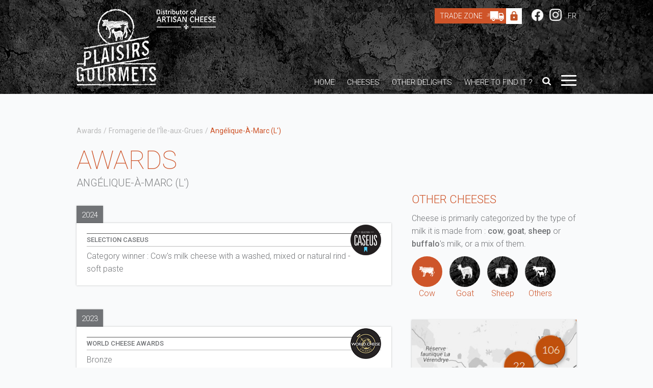

--- FILE ---
content_type: text/html; charset=UTF-8
request_url: https://fromagesduquebec.qc.ca/en/awards/cow-milk/fromagerie-de-lile-aux-grues/langelique-a-marc
body_size: 4701
content:
<!doctype html>
<html>
<head>
<meta charset="utf-8">
<title>Angélique-À-Marc (L') | Fromagerie de l'Île-aux-Grues | Awards | Fromages du Québec | Discover the best of Quebec artisanal cheese</title>
<meta name="description" content="See the awards won by Plaisirs Gourmets cheesemakers">
<meta property="og:title" content="Angélique-À-Marc (L') | Fromagerie de l'Île-aux-Grues | Awards | Fromages du Québec | Discover the best of Quebec artisanal cheese" />
<meta property="og:description" content="See the awards won by Plaisirs Gourmets cheesemakers" />
<meta property="og:image" content="http://fromagesduquebec.qc.ca/public/images/common/default-facebook-cover.jpg" />
<meta property="og:type" content="food" />
<meta property="og:url" content="http://fromagesduquebec.qc.ca/en/awards/cow-milk/fromagerie-de-lile-aux-grues/langelique-a-marc" />
<meta property="og:site_name" content="Fromages du Québec | Discover the best of Quebec artisanal cheese" />
<meta property="og:locale" content="en_US" />
<meta property="og:image:type" content="image/jpg">
<meta property="og:image:width" content="620">
<meta property="og:image:height" content="350">
<meta property="fb:app_id" content="583655168455272">
<meta name="viewport" content="width=device-width,minimum-scale=1,initial-scale=1,user-scalable=no">
<meta name="facebook-domain-verification" content="8qwbdqadug9lu95uasue6x1atm8jsu" />
<meta name="facebook-domain-verification" content="1816ha5cyco64vujyin1igpkskhv3h" /><link rel="apple-touch-icon" href="/public/images/common/apple-touch-icon.png"/>
<link rel="shortcut icon" href="/public/images/common/favicon.ico" type="image/x-icon">
<link rel="stylesheet" href="/public/styles/reset.css" type="text/css" media="screen" />
<link href='https://fonts.googleapis.com/css?family=Roboto:100,300,400,500,700' rel='stylesheet' type='text/css'>
<link href="https://fonts.googleapis.com/css2?family=Montserrat:wght@800&display=swap" rel="stylesheet">
<link rel="stylesheet" href="/public/styles/layout.css" type="text/css" media="screen" />
<link rel="stylesheet" href="/public/styles/global.css" type="text/css" media="screen" />
<link rel="stylesheet" href="/public/styles/flexslider.css" type="text/css" media="screen" />
<link rel="stylesheet" href="/public/styles/fancybox.css" type="text/css" media="screen" />
<link rel="stylesheet" href="/public/styles/queries.css" type="text/css" media="screen" />
<link rel="stylesheet" href="/public/styles/app.css" type="text/css" media="screen" />
<link rel="stylesheet" href="/public/styles/print.css" media="print">

<!--[if lt IE 9]><script src="http://html5shim.googlecode.com/svn/trunk/html5.js"></script><![endif]-->
<!-- Facebook Pixel Code --> 
<script>
!function(f,b,e,v,n,t,s)
{if(f.fbq)return;n=f.fbq=function(){n.callMethod?
n.callMethod.apply(n,arguments):n.queue.push(arguments)};
if(!f._fbq)f._fbq=n;n.push=n;n.loaded=!0;n.version='2.0';
n.queue=[];t=b.createElement(e);t.async=!0;
t.src=v;s=b.getElementsByTagName(e)[0];
s.parentNode.insertBefore(t,s)}(window, document,'script',
'https://connect.facebook.net/en_US/fbevents.js');
fbq('init', '179498300863352');
fbq('track', 'PageView');
</script>
<noscript><img height="1" width="1" style="display:none"
src="https://www.facebook.com/tr?id=179498300863352&ev=PageView&noscript=1"
/></noscript>
<!-- End Facebook Pixel Code -->
</head>
<body lang="en">
<!-- Google Tag Manager (noscript) -->
<noscript><iframe src="https://www.googletagmanager.com/ns.html?id=GTM-WN26M3"
height="0" width="0" style="display:none;visibility:hidden"></iframe></noscript>
<!-- End Google Tag Manager (noscript) -->
<!-- Google tag (gtag.js) -->
<script async src="https://www.googletagmanager.com/gtag/js?id=G-7ZSX9YLLG0"></script>
<script>
  window.dataLayer = window.dataLayer || [];
  function gtag(){dataLayer.push(arguments);}
  gtag('js', new Date());

  gtag('config', 'G-7ZSX9YLLG0');
</script><div id="l-wrap">
    <header>
    <div class="wrapper">
      <a href="/en" title="Plaisirs Gourmets" class="logo logo-en"></a>
<div class="top">

    <ul class="languages is-no-list is-inline-list">
        <li><a href="/boutique/fr/connexion"
               class="zone-commerciale">Trade Zone                <div class="lock"></div>
            </a></li>
        <li><a href="https://www.facebook.com/Plaisirs-gourmets-132395266780140/?ref=search" target="_blank"
               class="facebook"></a></li>
        <li><a href="https://www.instagram.com/plaisirsgourmets/?hl=fr-ca" target="_blank" class="instagram"></a></li>
                    <li><a href="/fr/distinctions/cow-milk/fromagerie-de-lile-aux-grues/langelique-a-marc"
                   title="FR">FR</a>
            </li></ul>
</div>
<a class="searchtop"></a>
<div class="navigation-trigger">
    <div class="trigger"></div>
</div>
<nav class="navigation">
    <ul>
        <li><a
                    href="/en">Home</a>
        </li>
        <li class="cheese-menu">
            <a href="/en/cheeses">Cheeses</a>
            <ul>
                <li><a
                            href="/en/cheese-families">Cheese Families</a>
                </li>
                <li><a
                            href="/en/organic-cheeses">Organic Cheeses</a>
                </li>
                <li><a
                            href="/en/raw-milk-cheeses">Raw Cheeses</a>
                </li>

                <li><a
                            href="/en/farmstead-cheeses">Farmstead cheeses (Added-value claim)</a>
                </li>
				
				<li><a
                            href="/en/certified-cheeses">Certified cheeses (CFIA)</a>
                </li>

            </ul>
        </li>

        <li><a href="/en/other-delights">Other Delights</a>
     <ul>
    
    	    	<li><a href="/en/other-delights/charcuteries">Charcuteries</a></li>
            	<li><a href="/en/other-delights/crackers">Crackers</a></li>
            	<li><a href="/en/other-delights/fondues">Fondues</a></li>
            	<li><a href="/en/other-delights/jelly">Jellies and spreads</a></li>
            	<li><a href="/en/other-delights/yogurts">Yogurts</a></li>
            </ul>
        </li>
        <li><a
                    href="/en/where-to-find-our-cheeses">Where to find it ?</a>
        </li>
        <li><a class="search"></a></li>
        <li>
            <div class="nav-trigger"><span></span><span></span><span></span><span></span></div>
        </li>
    </ul>
</nav>

<ul class="sub-navigation">
    <li><a
                href="/en/about-us">About Us</a>
    </li>
    <li><a
                href="/en/cheesemakers">Cheesemakers and co.</a>
    </li>
    <!--   <li><a href="/en/other-delights">Delights</a></li>-->
    <li class='is-selected'><a
                href="/en/awards">Awards</a>
    </li>
    <li><a
                href="/en/news">News</a>
    </li>
    <li><a
                href="/en/recipes">Recipes</a>
    </li>


    <li><a
                href="/en/on-board">Cheese plate and tasting</a>
    </li>

    <li><a
                href="/en/tasting/tasting-cards">Identification Cards</a>
    </li>
    <!--   <li><a href=""></a></li>
    <li><a href=""></a></li>
    <li><a href="https://boutique.fromagesduquebec.qc.ca/" class="zone-commerciale nav-hight-light" target="_blank">Corporate offers</a></li>-->

    <li><a
                href="/en/picture-gallery">Picture Gallery</a>
    </li>

    <li><a
                href="/en/careers">Careers</a>
    </li>
    <li><a
                href="/en/contact">Contact Us</a>
    </li>
</ul>

<nav class="navigation is-static">
    <ul>
        <li><a
                    href="/en">Home</a>
        </li>
        <li class="has-more-content">
            <a>Cheeses<i
                        class="has-more-content-icon"></i></a>
            <ul>
                <li><i class="has-more-content-icon has-more-content-icon-back"></i>Cheeses</li>
                <li><a
                            href="/en/cheeses">Cheeses</a>
                </li>
                <li><a
                            href="/en/cheese-families">Cheese Families</a>
                </li>
                <li><a
                            href="/en/organic-cheeses">Organic Cheeses</a>
                </li>
                <li><a
                            href="/en/raw-milk-cheeses">Raw Cheeses</a>
                </li>
                <li><a
                            href="/en/farmstead-cheeses">Farmstead cheeses (Added-value claim)</a>
                </li>
            </ul>
        </li>
</li>
        <li><a
                    href="/en/where-to-find-our-cheeses">Where to find it ?</a>
        </li>
          <li class="has-more-content"><a>Delights<i class="has-more-content-icon"></i></a>
    <ul>
        <li><i class="has-more-content-icon has-more-content-icon-back"></i>Delights</li>
    	    	<li><a href="/en/other-delights/charcuteries">Charcuteries</a></li>
            	<li><a href="/en/other-delights/crackers">Crackers</a></li>
            	<li><a href="/en/other-delights/fondues">Fondues</a></li>
            	<li><a href="/en/other-delights/jelly">Jellies and spreads</a></li>
            	<li><a href="/en/other-delights/yogurts">Yogurts</a></li>
            </ul>
    
<!--     <li><a href="/en/charcuteries">Charcuteries</a>
        </li>-->
        <li><a
                    href="/en/cheesemakers">Cheesemakers and co.</a>
        </li>
        <!--    <li class="has-more-content"><a>Tasting<i class="has-more-content-icon"></i></a><ul>
    <li><i class="has-more-content-icon has-more-content-icon-back"></i>Tasting</li>
    <li><a href="/en/tasting/well-planned-cheese-tastings">Well-planned Tastings</a></li>
	<li><a href="/en/tasting/tasting-cards">Identification Cards</a></li>
    <li><a href="/en/recipes">Recipes</a></li>
    <li><a href="/en/tasting/tips-and-tricks">Tips and tricks</a></li>
    <li><a href="/en/tasting/cheese-storage-tips">Cheese Storage Tips</a></li>
    </ul></li>-->
                    <li>
                <a href="/en/tasting/well-planned-cheese-tastings">Tasting</a>
            </li>
                <li><a
                    href="/en/about-us">About Us</a>
        </li>
        <!--<li><a href="/en/">Learn more</a></li>-->
        <li><a
                    href="/en/news">News</a>
        </li>
        <!--    <li><a href="/en/blog">Blog</a></li>-->
        <li class='is-selected'><a
                    href="/en/awards">Awards</a>
        </li>
        <!--    <li><a href="/en/useful-links">Useful Links</a></li>-->
        <li><a
                    href="/en/careers">Careers</a>
        </li>
        <li><a
                    href="/en/picture-gallery">Picture Gallery</a>
        </li>
        <li><a
                    href="/en/contact">Contact Us</a>
        </li>
          <li><a href="/boutique/fr/connexion">Trade Zone <div class="lock lock__mobile"></div></a>
        </li> 
    

    
        <!--    <li><form class="livesearch-bar livesearch-bar-static" style="display: block;"><input type="text" size="30" placeholder="" onkeyup="showResult(this.value)"><div class="livesearch"></div></form></li>
        <li><a href="https://boutique.fromagesduquebec.qc.ca/" class="zone-commerciale" target="_blank">Corporate offers</a>
        </li>-->


                    <li>
            <a href="/fr/distinctions/cow-milk/fromagerie-de-lile-aux-grues/langelique-a-marc"
               title="FR">FR</a>
            </li>
    </ul>
</nav>
<div class="clear"></div>
    <form name="livesearch-bar" action="/en/search/" method="POST"
          class="livesearch-bar">
        <input type="text" size="30" name="i-search" placeholder="Search for a cheese"
               onkeyup="showResult(this.value)">
        <div class="livesearch"></div>
    </form>
    </div>
  </header>
      <div class="v-spacer" id="starting-content">
    <div class="wrapper">
      <ul class="breadcrumbs">
        <li><a href="/en/awards">Awards</a></li>
            <li><a href="/en/cheesemakers/chaudiere-appalaches/fromagerie-de-lile-aux-grues">Fromagerie de l'Île-aux-Grues</a></li>    <li>Angélique-À-Marc (L')</li>
      </ul>
      <div class="l-grid l-row-2 is-overflow-visible">
        <div class="l-grid-65">
          <h1>Awards</h1>
<h2>Angélique-À-Marc (L')</h2>
        </div>
        <div class="l-grid-35">&nbsp;</div>
      </div>
      <div class="clear"></div>
      <div class="l-grid l-row-2 is-overflow-visible">
          <div class="l-grid-65">
              <section>
                      		        <h4>2024</h4>
        <div class="card has-20-bottom-margin">
        <div class="card-content">
        <ul class="has-no-top-margin technical-sheet-awards technical-sheet-awards-full-width">
   		        		        <li>
                <div class="technical-sheet-contest-logo" style="background-image:url(/public/images/wbr/uploads/awardcat/logo-caseus.png);"></div>
        <div class="technical-sheet-title technical-sheet-award-title">Selection Caseus</div>
        <span class="award-title">Category winner : Cow's milk cheese with a washed, mixed or natural rind - soft paste</span>
            		        	</li></ul><div class="clear"></div></div></div><div class="clear"></div>
		        <h4>2023</h4>
        <div class="card has-20-bottom-margin">
        <div class="card-content">
        <ul class="has-no-top-margin technical-sheet-awards technical-sheet-awards-full-width">
   		        		        <li>
                <div class="technical-sheet-contest-logo" style="background-image:url(/public/images/wbr/uploads/awardcat/logo-wca-small.png);"></div>
        <div class="technical-sheet-title technical-sheet-award-title">World Cheese Awards</div>
        <span class="award-title">Bronze</span>
        </li></ul><div class="clear"></div></div></div><div class="clear"></div>
              </section>
          </div>
          <div class="l-grid-35">
              <section>
                  <div class="sidebar">
                                            <h1 class="is-smaller">Other cheeses</h1>
                      <p>Cheese is primarily categorized by the type of milk it is made from :  <strong>cow</strong>, <strong>goat</strong>, <strong>sheep</strong> or <strong>buffalo</strong>'s milk, or a mix of them.</p>
                      <ul class="filter-list is-inline-block has-40-bottom-margin">
                                                        <li class="filter-list-milk is-smaller-circle"><a
                                          href="/en/cheeses/cow-milk" class='is-selected'><span><i
                                                  class="filter-list-milk-icon"
                                                  style="background-image:url(/public/images/wbr/uploads/milk/ico-vache.png);"></i></span>Cow                                  </a></li>
                                                        <li class="filter-list-milk is-smaller-circle"><a
                                          href="/en/cheeses/goat-milk"><span><i
                                                  class="filter-list-milk-icon"
                                                  style="background-image:url(/public/images/wbr/uploads/milk/ico-chevre.png);"></i></span>Goat                                  </a></li>
                                                        <li class="filter-list-milk is-smaller-circle"><a
                                          href="/en/cheeses/sheep-milk"><span><i
                                                  class="filter-list-milk-icon"
                                                  style="background-image:url(/public/images/wbr/uploads/milk/ico-brebis.png);"></i></span>Sheep                                  </a></li>
                                                    <li class="filter-list-milk is-smaller-circle"><a
                                      href="/en/cheeses/other-cheeses"><span><i
                                              class="filter-list-milk-icon"
                                              style="background-image:url(/public/images/common/ico-other.png);"></i></span>Others                              </a></li>
                      </ul>
                      <div class="card card-link card-link-grey">
                          <a href="/en/where-to-find-our-cheeses"><img
                                      src="/public/images/common/where-to-find-placeholder.jpg"
                                      class="is-full-width" alt="Where to find it ?">
                              <div class="card-content">Find a retailer near you!</div>
                          </a>
                      </div>
                                                </div>
                                        </div>
              </section>
          </div>
      </div>
        <div class="clear"></div>
    </div>
  </div>
</div>
<footer>
    <div class="wrapper">
        <!--<div class="slogan-en"></div>-->
        <a href="/en" class="logo-footer logo-footer-en"></a>
        <nav class="footer-navigation">
            <ul>
                <li><a
                            href="/en">Home</a>
                </li>
                <li>
                    <a href="/en/cheeses">Cheeses</a>
                </li>
                <li><a
                            href="/en/other-delights">Other Delights</a>
                </li>
                <li><a
                            href="/en/where-to-find-our-cheeses">Where to find it ?</a>
                </li>
                <li><a
                            href="/en/cheesemakers">Cheesemakers and co.</a>
                </li>
                <li class='is-selected'><a
                            href="/en/awards">Awards</a>
                </li>
                <li><a
                            href="/en/on-board">Cheese plate and tasting</a>
                </li>
            </ul>
        </nav>
        <nav class="footer-navigation footer-navigation-secondary">
            <ul>
                <li><a
                            href="/en/about-us">About Us</a>
                </li>
                <li><a
                            href="/en/news">News</a>
                </li>
                <!--        <li><a href=""></a></li>-->
                <li><a
                            href="/en/careers">Careers</a>
                </li>
                <li><a
                            href="/en/contact">Contact Us</a>
                </li>
            </ul>
    </nav>
	<p class="copyright">© 2026 Plaisirs Gourmets<br>150, rue de Singapour, Saint-Augustin-De-Desmaures (Québec) G3A 0P5<br>Made by <a href="http://www.propagandadesign.com/" target="_blank">Propaganda Design</a></p>
  </div>
</footer>
<!--[if lte IE 8]><script async src="http://html5shiv.googlecode.com/svn/trunk/html5.js"></script><![endif]-->
<!--[if lte IE 9]><script async src="/public/scripts/masonry.pkgd.min.js"></script><![endif]-->
<script src="https://code.jquery.com/jquery-1.11.0.min.js" type="text/javascript"></script>
<script src="/public/scripts/selectivizr-min.js" async type="text/javascript"></script>
<script src="/public/scripts/navigation.js" async type="text/javascript"></script>
<script src="/public/scripts/jquery.smooth-scroll.js" async type="text/javascript"></script>
<script src="/public/scripts/responsive-request-desktop-site.js" async type="text/javascript"></script>
<script>
/* Animated navigation-trigger */
$(document).ready(function(){
    $('.navigation-trigger').click(function(){
        $(this).toggleClass('open');
    });
});

/* Hide breadcrum if only on element */
$(document).ready(function(){
    if($('.breadcrumbs li').length > 1) $('.breadcrumbs').show();
});
</script>

<script>
/* Live Search */

$('.search').click(function(e) {
	$("header > .wrapper > .livesearch-bar").toggle();
	$("header > .wrapper > .livesearch-bar input").focus();
	e.stopPropagation();
});
    
    $('.searchtop').click(function(e) {
	$("header > .wrapper > .livesearch-bar").toggle();
	$("header > .wrapper > .livesearch-bar input").focus();
	e.stopPropagation();
});


$(document).click(function(e) {
	if (!$(e.target).is('header > .wrapper > .livesearch-bar, header > .wrapper > .livesearch-bar *')) {
		$("header > .wrapper > .livesearch-bar").hide();
	}
});

function showResult(str) {
  if (str.length<=2) { 
    document.getElementsByClassName("livesearch")[0].innerHTML="";
    document.getElementsByClassName("livesearch")[1].innerHTML="";
    return;
  }
  if (window.XMLHttpRequest) {
    // code for IE7+, Firefox, Chrome, Opera, Safari
    xmlhttp=new XMLHttpRequest();
  } else {
	// code for IE6, IE5
    xmlhttp=new ActiveXObject("Microsoft.XMLHTTP");
  }
    
    
  xmlhttp.onreadystatechange=function() {
    if (xmlhttp.readyState==4 && xmlhttp.status==200) {
      document.getElementsByClassName("livesearch")[0].innerHTML=xmlhttp.responseText;
      document.getElementsByClassName("livesearch")[1].innerHTML=xmlhttp.responseText;
	  /*$($(".livesearch-bar input")).each(function() {
  	  	$(this).val($(".livesearch-bar input").val());
	  });*/
    }
  }
  
  xmlhttp.open("POST", "/en/search/"+str, true);
  xmlhttp.setRequestHeader("X-Requested-With", "XMLHttpRequest");
  xmlhttp.send();
   
}

</script>
</body>
</html>